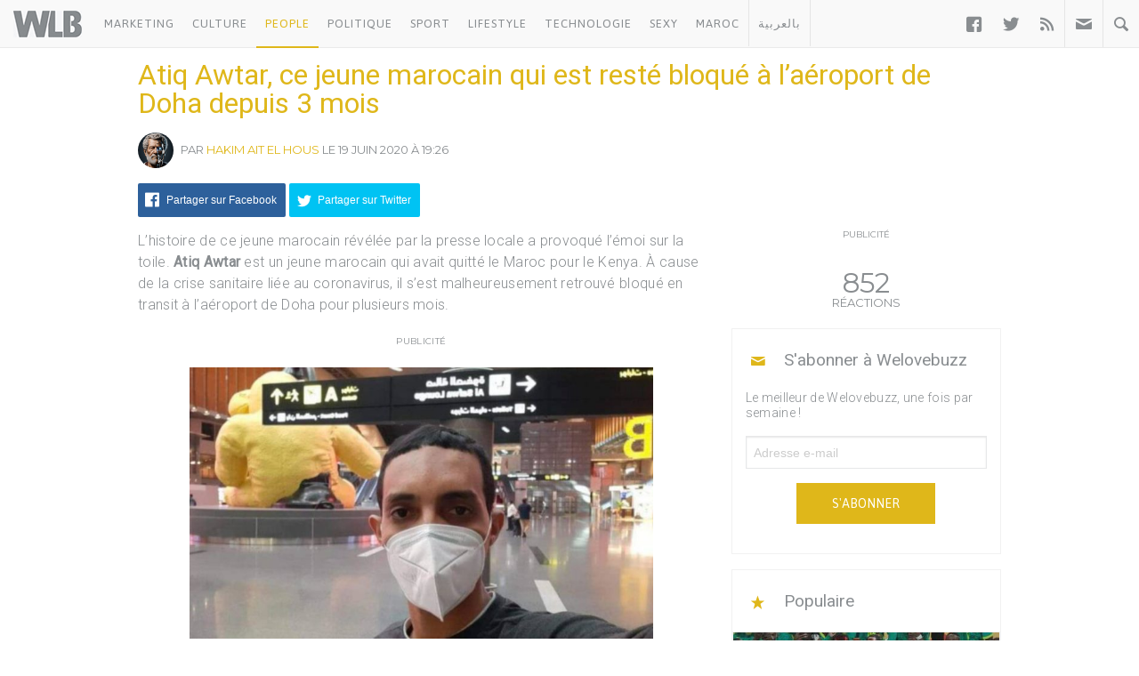

--- FILE ---
content_type: text/html; charset=UTF-8
request_url: https://www.welovebuzz.com/atiq-awtar-ce-jeune-marocain-qui-est-reste-bloque-a-laeroport-de-doha-depuis-3-mois/
body_size: 15272
content:
<!DOCTYPE html><html prefix="og: http://ogp.me/ns#" lang="fr"><head><meta charset="utf-8"><meta name="viewport" content="width=device-width, initial-scale=1.0"><link rel="alternate" type="application/rss+xml" title="Welovebuzz" href="https://feeds.feedburner.com/Welovebuzzcom"><link rel="image_src" href="https://www.welovebuzz.com/wp-content/uploads/2020/06/awtar-1024x600.jpg"><link rel="stylesheet" href="https://maxcdn.bootstrapcdn.com/font-awesome/4.7.0/css/font-awesome.min.css"><link rel="apple-touch-icon" href="https://www.welovebuzz.com/wp-content/themes/wlb/img/touch-icon-iphone.png"><link rel="shortcut icon" href="https://www.welovebuzz.com/wp-content/themes/wlb/favicon.ico" type="image/x-icon">  <script type="02b0340b15a575acbdf5a74f-text/javascript">(function(h,o,t,j,a,r){
        h.hj=h.hj||function(){(h.hj.q=h.hj.q||[]).push(arguments)};
        h._hjSettings={hjid:2474813,hjsv:6};
        a=o.getElementsByTagName('head')[0];
        r=o.createElement('script');r.async=1;
        r.src=t+h._hjSettings.hjid+j+h._hjSettings.hjsv;
        a.appendChild(r);
    })(window,document,'https://static.hotjar.com/c/hotjar-','.js?sv=');</script> <script async src="https://securepubads.g.doubleclick.net/tag/js/gpt.js" type="02b0340b15a575acbdf5a74f-text/javascript"></script> <script type="02b0340b15a575acbdf5a74f-text/javascript">window.googletag = window.googletag || {
        cmd: []
    };
    googletag.cmd.push(function() {

        googletag.defineSlot('/21787922051/320x100MSB', [320, 100], 'div-gpt-ad-1602515884966-0').addService(
            googletag.pubads());
        googletag.defineOutOfPageSlot('21787922051/Background', 'div-gpt-ad-1608499321844-0').addService(googletag.pubads());
        googletag.defineOutOfPageSlot('21787922051/Interstitial', 'div-gpt-ad-1608499321844-1').addService(googletag.pubads());
        googletag.defineOutOfPageSlot('21787922051/stickyfooter', 'div-gpt-ad-1608499321844-2').addService(googletag.pubads());
        googletag.defineOutOfPageSlot('21787922051/Parallax', 'div-gpt-ad-1608499321844-3').addService(googletag.pubads());

        googletag.defineSlot('/21787922051/FRSingle300x600Side', [300, 600], 'div-gpt-ad-1600767364241-0')
            .addService(googletag.pubads());

        googletag.defineSlot('/21787922051/Single300x600After', [300, 600], 'div-gpt-ad-1600765672388-0').addService(googletag.pubads());

        var msa = googletag
              .sizeMapping()
              .addSize([970, 250], [[1,1]])
              .addSize([20, 20], [[320, 100]])
              . build();
              
        googletag.defineSlot('/21787922051/320x100MSA', [
            [320, 100],
            [1, 1]
        ], 'div-gpt-ad-1606321922790-0')
            .defineSizeMapping(msa).addService(
            googletag.pubads());

        var bannerMapping = googletag
              .sizeMapping()
              .addSize([970, 250], [[970,250]])
              .addSize([20, 20], [[320, 100]])
              .build();
              
        googletag.defineSlot('/21787922051/21807076777', [
            [320, 100],
            [970, 250]
        ], 'div-gpt-ad-1602514540495-0').defineSizeMapping(bannerMapping).addService(
            googletag.pubads());

        googletag.defineSlot('/21787922051/singleBillboard', [
            [320, 100],
            [970, 250]
        ], 'div-gpt-ad-1602515232261-0')
            .defineSizeMapping(bannerMapping)
            .addService(googletag.pubads());

        googletag.defineSlot('/21787922051/homePageOne', [300, 250], 'div-gpt-ad-1552950459126-0').addService(
            googletag.pubads());
        googletag.defineSlot('/21787922051/homePageTwo', [300, 250], 'div-gpt-ad-1552950406140-0').addService(
            googletag.pubads());
        googletag.defineSlot('/21787922051/homePageThree', [300, 250], 'div-gpt-ad-1552950358944-0').addService(
            googletag.pubads());
        googletag.defineSlot('/21787922051/homePageFour', [300, 250], 'div-gpt-ad-1552950289993-0').addService(
            googletag.pubads());

        googletag.defineSlot('/21787922051/singleAuthor', [300, 250], 'div-gpt-ad-1552956802114-0').addService(
            googletag.pubads());
        googletag.defineSlot('/21787922051/singleAfterFirstParagraph', [300, 250], 'div-gpt-ad-1552957051098-0')
            .addService(googletag.pubads());
        googletag.defineSlot('/21787922051/singleAfterMiddleParagraph', [300, 250], 'div-gpt-ad-1617651098302-0').addService(
            googletag.pubads());

        googletag.defineSlot('/21787922051/singleAfterSecondParagraph', [300, 250],
            'div-gpt-ad-1552957433217-0').addService(googletag.pubads());

        // googletag.pubads().addEventListener('slotRenderEnded', function(event) {
        //     if (event.isEmpty) {
        //         var id = event.slot.getSlotElementId();
        //         $('#' + id).parent().hide();
        //     }
        // });

                var myPostId = '192171';
        var myPostTags = [];
                googletag.pubads().setTargeting('ID', myPostId ).setTargeting('Tag', myPostTags);
        console.log(googletag.pubads().getTargeting('ID'), myPostTags)
        googletag.pubads().collapseEmptyDivs(true);
        googletag.pubads().enableSingleRequest();
        googletag.enableServices();
    });</script> <script type="02b0340b15a575acbdf5a74f-text/javascript">function getQueryStringValue(key) {
        return decodeURIComponent(window.location.search.replace(new RegExp("^(?:.*[&\\?]" + encodeURIComponent(key)
            .replace(/[\.\+\*]/g, "\\$&") + "(?:\\=([^&]*))?)?.*$", "i"), "$1"));
    }</script> <script async='async' src='https://www.googletagservices.com/tag/js/gpt.js' type="02b0340b15a575acbdf5a74f-text/javascript"></script> <script src='https://www.welovebuzz.com/wp-content/themes/wlb/js/ads.js' type="02b0340b15a575acbdf5a74f-text/javascript"></script> <script type="02b0340b15a575acbdf5a74f-text/javascript">if (window.canRunAds === undefined) {
          [].forEach.call(document.querySelectorAll('.placement'), function(el) {
              el.style.display = 'none';
          });
      }</script> <meta name='robots' content='index, follow, max-image-preview:large, max-snippet:-1, max-video-preview:-1' /><link media="all" href="https://www.welovebuzz.com/wp-content/cache/autoptimize/css/autoptimize_d4a24390ec7f75d706b9f8f8b3d28224.css" rel="stylesheet"><title>Atiq Awtar, ce jeune marocain qui est resté bloqué à l’aéroport de Doha depuis 3 mois - Welovebuzz</title><meta name="description" content="Atiq Awtar, ce jeune marocain qui est resté bloqué à l’aéroport de Doha depuis 3 mois - Welovebuzz" /><link rel="canonical" href="https://www.welovebuzz.com/atiq-awtar-ce-jeune-marocain-qui-est-reste-bloque-a-laeroport-de-doha-depuis-3-mois/" /><meta property="og:locale" content="fr_FR" /><meta property="og:type" content="article" /><meta property="og:title" content="Atiq Awtar, ce jeune marocain qui est resté bloqué à l’aéroport de Doha depuis 3 mois - Welovebuzz" /><meta property="og:description" content="Atiq Awtar, ce jeune marocain qui est resté bloqué à l’aéroport de Doha depuis 3 mois - Welovebuzz" /><meta property="og:url" content="https://www.welovebuzz.com/atiq-awtar-ce-jeune-marocain-qui-est-reste-bloque-a-laeroport-de-doha-depuis-3-mois/" /><meta property="og:site_name" content="Welovebuzz" /><meta property="article:publisher" content="https://www.facebook.com/welovebuzz" /><meta property="article:published_time" content="2020-06-19T19:26:30+00:00" /><meta property="article:modified_time" content="2020-06-19T19:29:33+00:00" /><meta property="og:image" content="https://www.welovebuzz.com/wp-content/uploads/2020/06/awtar.jpg" /><meta property="og:image:width" content="1744" /><meta property="og:image:height" content="1022" /><meta property="og:image:type" content="image/jpeg" /><meta name="author" content="Hakim Ait El Hous" /><meta name="twitter:card" content="summary_large_image" /><meta name="twitter:creator" content="@Welovebuzz" /><meta name="twitter:site" content="@Welovebuzz" /><meta name="twitter:label1" content="Écrit par" /><meta name="twitter:data1" content="Hakim Ait El Hous" /><meta name="twitter:label2" content="Durée de lecture estimée" /><meta name="twitter:data2" content="2 minutes" /> <script type="application/ld+json" class="yoast-schema-graph">{"@context":"https://schema.org","@graph":[{"@type":"Article","@id":"https://www.welovebuzz.com/atiq-awtar-ce-jeune-marocain-qui-est-reste-bloque-a-laeroport-de-doha-depuis-3-mois/#article","isPartOf":{"@id":"https://www.welovebuzz.com/atiq-awtar-ce-jeune-marocain-qui-est-reste-bloque-a-laeroport-de-doha-depuis-3-mois/"},"author":{"name":"Hakim Ait El Hous","@id":"https://www.welovebuzz.com/#/schema/person/6b21774be7a1b57ad28e2cd23d1c063f"},"headline":"Atiq Awtar, ce jeune marocain qui est resté bloqué à l’aéroport de Doha depuis 3 mois","datePublished":"2020-06-19T19:26:30+00:00","dateModified":"2020-06-19T19:29:33+00:00","mainEntityOfPage":{"@id":"https://www.welovebuzz.com/atiq-awtar-ce-jeune-marocain-qui-est-reste-bloque-a-laeroport-de-doha-depuis-3-mois/"},"wordCount":513,"publisher":{"@id":"https://www.welovebuzz.com/#organization"},"image":{"@id":"https://www.welovebuzz.com/atiq-awtar-ce-jeune-marocain-qui-est-reste-bloque-a-laeroport-de-doha-depuis-3-mois/#primaryimage"},"thumbnailUrl":"https://www.welovebuzz.com/wp-content/uploads/2020/06/awtar.jpg","keywords":["Coronavirus","covid-19","marocain"],"articleSection":["Événements","Highlight","Maroc","News","People","Sad","Tendance"],"inLanguage":"fr-FR"},{"@type":"WebPage","@id":"https://www.welovebuzz.com/atiq-awtar-ce-jeune-marocain-qui-est-reste-bloque-a-laeroport-de-doha-depuis-3-mois/","url":"https://www.welovebuzz.com/atiq-awtar-ce-jeune-marocain-qui-est-reste-bloque-a-laeroport-de-doha-depuis-3-mois/","name":"Atiq Awtar, ce jeune marocain qui est resté bloqué à l’aéroport de Doha depuis 3 mois - Welovebuzz","isPartOf":{"@id":"https://www.welovebuzz.com/#website"},"primaryImageOfPage":{"@id":"https://www.welovebuzz.com/atiq-awtar-ce-jeune-marocain-qui-est-reste-bloque-a-laeroport-de-doha-depuis-3-mois/#primaryimage"},"image":{"@id":"https://www.welovebuzz.com/atiq-awtar-ce-jeune-marocain-qui-est-reste-bloque-a-laeroport-de-doha-depuis-3-mois/#primaryimage"},"thumbnailUrl":"https://www.welovebuzz.com/wp-content/uploads/2020/06/awtar.jpg","datePublished":"2020-06-19T19:26:30+00:00","dateModified":"2020-06-19T19:29:33+00:00","description":"Atiq Awtar, ce jeune marocain qui est resté bloqué à l’aéroport de Doha depuis 3 mois - Welovebuzz","breadcrumb":{"@id":"https://www.welovebuzz.com/atiq-awtar-ce-jeune-marocain-qui-est-reste-bloque-a-laeroport-de-doha-depuis-3-mois/#breadcrumb"},"inLanguage":"fr-FR","potentialAction":[{"@type":"ReadAction","target":["https://www.welovebuzz.com/atiq-awtar-ce-jeune-marocain-qui-est-reste-bloque-a-laeroport-de-doha-depuis-3-mois/"]}]},{"@type":"ImageObject","inLanguage":"fr-FR","@id":"https://www.welovebuzz.com/atiq-awtar-ce-jeune-marocain-qui-est-reste-bloque-a-laeroport-de-doha-depuis-3-mois/#primaryimage","url":"https://www.welovebuzz.com/wp-content/uploads/2020/06/awtar.jpg","contentUrl":"https://www.welovebuzz.com/wp-content/uploads/2020/06/awtar.jpg","width":1744,"height":1022},{"@type":"BreadcrumbList","@id":"https://www.welovebuzz.com/atiq-awtar-ce-jeune-marocain-qui-est-reste-bloque-a-laeroport-de-doha-depuis-3-mois/#breadcrumb","itemListElement":[{"@type":"ListItem","position":1,"name":"Accueil","item":"https://www.welovebuzz.com/"},{"@type":"ListItem","position":2,"name":"News","item":"https://www.welovebuzz.com/categorie/news/"},{"@type":"ListItem","position":3,"name":"Atiq Awtar, ce jeune marocain qui est resté bloqué à l’aéroport de Doha depuis 3 mois"}]},{"@type":"WebSite","@id":"https://www.welovebuzz.com/#website","url":"https://www.welovebuzz.com/","name":"Welovebuzz","description":"News, Buzz et LOL à la marocaine.","publisher":{"@id":"https://www.welovebuzz.com/#organization"},"potentialAction":[{"@type":"SearchAction","target":{"@type":"EntryPoint","urlTemplate":"https://www.welovebuzz.com/?s={search_term_string}"},"query-input":{"@type":"PropertyValueSpecification","valueRequired":true,"valueName":"search_term_string"}}],"inLanguage":"fr-FR"},{"@type":"Organization","@id":"https://www.welovebuzz.com/#organization","name":"Welovebuzz","url":"https://www.welovebuzz.com/","logo":{"@type":"ImageObject","inLanguage":"fr-FR","@id":"https://www.welovebuzz.com/#/schema/logo/image/","url":"https://www.welovebuzz.com/wp-content/uploads/2019/05/wlb.jpg","contentUrl":"https://www.welovebuzz.com/wp-content/uploads/2019/05/wlb.jpg","width":500,"height":500,"caption":"Welovebuzz"},"image":{"@id":"https://www.welovebuzz.com/#/schema/logo/image/"},"sameAs":["https://www.facebook.com/welovebuzz","https://x.com/Welovebuzz","https://www.instagram.com/welovebuzz/","https://www.linkedin.com/company/welovebuzz/","https://www.youtube.com/c/welovebuzz"]},{"@type":"Person","@id":"https://www.welovebuzz.com/#/schema/person/6b21774be7a1b57ad28e2cd23d1c063f","name":"Hakim Ait El Hous","image":{"@type":"ImageObject","inLanguage":"fr-FR","@id":"https://www.welovebuzz.com/#/schema/person/image/","url":"https://secure.gravatar.com/avatar/7e8ba912796b69192f172130ae590f446741d6258b3eb7e47efef7388985f1fe?s=96&d=mm&r=g","contentUrl":"https://secure.gravatar.com/avatar/7e8ba912796b69192f172130ae590f446741d6258b3eb7e47efef7388985f1fe?s=96&d=mm&r=g","caption":"Hakim Ait El Hous"},"description":"Influenceur instagram à mes heures perdues et voyageur dans l'âme, j'aide les jeunes a se dépasser physiquement. Vecteurs de créativité et d'expression, les réseaux sociaux sont ma vocation.","sameAs":["https://www.instagram.com/hakimaitls/","https://www.linkedin.com/in/hakim-ait-el-hous-938288172/"],"url":"https://www.welovebuzz.com/author/hakim-ait-el-hous/"}]}</script>  <script type="02b0340b15a575acbdf5a74f-application/javascript" id='pys-version-script'>console.log('PixelYourSite Free version 11.1.5.2');</script> <link href='https://fonts.googleapis.com' rel='preconnect' /><link href='https://connect.facebook.net' rel='preconnect' /><link href='https://www.googletagservices.com' rel='preconnect' /><link href='https://securepubads.g.doubleclick.net' rel='preconnect' /><link href='https://www.google-analytics.com' rel='preconnect' /><link href='https://fonts.gstatic.com' crossorigin='anonymous' rel='preconnect' /><link href='https://ajax.googleapis.com' rel='preconnect' /><link rel="alternate" title="oEmbed (JSON)" type="application/json+oembed" href="https://www.welovebuzz.com/wp-json/oembed/1.0/embed?url=https%3A%2F%2Fwww.welovebuzz.com%2Fatiq-awtar-ce-jeune-marocain-qui-est-reste-bloque-a-laeroport-de-doha-depuis-3-mois%2F" /><link rel="alternate" title="oEmbed (XML)" type="text/xml+oembed" href="https://www.welovebuzz.com/wp-json/oembed/1.0/embed?url=https%3A%2F%2Fwww.welovebuzz.com%2Fatiq-awtar-ce-jeune-marocain-qui-est-reste-bloque-a-laeroport-de-doha-depuis-3-mois%2F&#038;format=xml" />  <script src="//www.googletagmanager.com/gtag/js?id=G-066SZ2KVBP"  data-cfasync="false" data-wpfc-render="false" type="text/javascript" async></script> <script data-cfasync="false" data-wpfc-render="false" type="text/javascript">var mi_version = '9.11.1';
				var mi_track_user = true;
				var mi_no_track_reason = '';
								var MonsterInsightsDefaultLocations = {"page_location":"https:\/\/www.welovebuzz.com\/atiq-awtar-ce-jeune-marocain-qui-est-reste-bloque-a-laeroport-de-doha-depuis-3-mois\/"};
								if ( typeof MonsterInsightsPrivacyGuardFilter === 'function' ) {
					var MonsterInsightsLocations = (typeof MonsterInsightsExcludeQuery === 'object') ? MonsterInsightsPrivacyGuardFilter( MonsterInsightsExcludeQuery ) : MonsterInsightsPrivacyGuardFilter( MonsterInsightsDefaultLocations );
				} else {
					var MonsterInsightsLocations = (typeof MonsterInsightsExcludeQuery === 'object') ? MonsterInsightsExcludeQuery : MonsterInsightsDefaultLocations;
				}

								var disableStrs = [
										'ga-disable-G-066SZ2KVBP',
									];

				/* Function to detect opted out users */
				function __gtagTrackerIsOptedOut() {
					for (var index = 0; index < disableStrs.length; index++) {
						if (document.cookie.indexOf(disableStrs[index] + '=true') > -1) {
							return true;
						}
					}

					return false;
				}

				/* Disable tracking if the opt-out cookie exists. */
				if (__gtagTrackerIsOptedOut()) {
					for (var index = 0; index < disableStrs.length; index++) {
						window[disableStrs[index]] = true;
					}
				}

				/* Opt-out function */
				function __gtagTrackerOptout() {
					for (var index = 0; index < disableStrs.length; index++) {
						document.cookie = disableStrs[index] + '=true; expires=Thu, 31 Dec 2099 23:59:59 UTC; path=/';
						window[disableStrs[index]] = true;
					}
				}

				if ('undefined' === typeof gaOptout) {
					function gaOptout() {
						__gtagTrackerOptout();
					}
				}
								window.dataLayer = window.dataLayer || [];

				window.MonsterInsightsDualTracker = {
					helpers: {},
					trackers: {},
				};
				if (mi_track_user) {
					function __gtagDataLayer() {
						dataLayer.push(arguments);
					}

					function __gtagTracker(type, name, parameters) {
						if (!parameters) {
							parameters = {};
						}

						if (parameters.send_to) {
							__gtagDataLayer.apply(null, arguments);
							return;
						}

						if (type === 'event') {
														parameters.send_to = monsterinsights_frontend.v4_id;
							var hookName = name;
							if (typeof parameters['event_category'] !== 'undefined') {
								hookName = parameters['event_category'] + ':' + name;
							}

							if (typeof MonsterInsightsDualTracker.trackers[hookName] !== 'undefined') {
								MonsterInsightsDualTracker.trackers[hookName](parameters);
							} else {
								__gtagDataLayer('event', name, parameters);
							}
							
						} else {
							__gtagDataLayer.apply(null, arguments);
						}
					}

					__gtagTracker('js', new Date());
					__gtagTracker('set', {
						'developer_id.dZGIzZG': true,
											});
					if ( MonsterInsightsLocations.page_location ) {
						__gtagTracker('set', MonsterInsightsLocations);
					}
										__gtagTracker('config', 'G-066SZ2KVBP', {"forceSSL":"true"} );
										window.gtag = __gtagTracker;										(function () {
						/* https://developers.google.com/analytics/devguides/collection/analyticsjs/ */
						/* ga and __gaTracker compatibility shim. */
						var noopfn = function () {
							return null;
						};
						var newtracker = function () {
							return new Tracker();
						};
						var Tracker = function () {
							return null;
						};
						var p = Tracker.prototype;
						p.get = noopfn;
						p.set = noopfn;
						p.send = function () {
							var args = Array.prototype.slice.call(arguments);
							args.unshift('send');
							__gaTracker.apply(null, args);
						};
						var __gaTracker = function () {
							var len = arguments.length;
							if (len === 0) {
								return;
							}
							var f = arguments[len - 1];
							if (typeof f !== 'object' || f === null || typeof f.hitCallback !== 'function') {
								if ('send' === arguments[0]) {
									var hitConverted, hitObject = false, action;
									if ('event' === arguments[1]) {
										if ('undefined' !== typeof arguments[3]) {
											hitObject = {
												'eventAction': arguments[3],
												'eventCategory': arguments[2],
												'eventLabel': arguments[4],
												'value': arguments[5] ? arguments[5] : 1,
											}
										}
									}
									if ('pageview' === arguments[1]) {
										if ('undefined' !== typeof arguments[2]) {
											hitObject = {
												'eventAction': 'page_view',
												'page_path': arguments[2],
											}
										}
									}
									if (typeof arguments[2] === 'object') {
										hitObject = arguments[2];
									}
									if (typeof arguments[5] === 'object') {
										Object.assign(hitObject, arguments[5]);
									}
									if ('undefined' !== typeof arguments[1].hitType) {
										hitObject = arguments[1];
										if ('pageview' === hitObject.hitType) {
											hitObject.eventAction = 'page_view';
										}
									}
									if (hitObject) {
										action = 'timing' === arguments[1].hitType ? 'timing_complete' : hitObject.eventAction;
										hitConverted = mapArgs(hitObject);
										__gtagTracker('event', action, hitConverted);
									}
								}
								return;
							}

							function mapArgs(args) {
								var arg, hit = {};
								var gaMap = {
									'eventCategory': 'event_category',
									'eventAction': 'event_action',
									'eventLabel': 'event_label',
									'eventValue': 'event_value',
									'nonInteraction': 'non_interaction',
									'timingCategory': 'event_category',
									'timingVar': 'name',
									'timingValue': 'value',
									'timingLabel': 'event_label',
									'page': 'page_path',
									'location': 'page_location',
									'title': 'page_title',
									'referrer' : 'page_referrer',
								};
								for (arg in args) {
																		if (!(!args.hasOwnProperty(arg) || !gaMap.hasOwnProperty(arg))) {
										hit[gaMap[arg]] = args[arg];
									} else {
										hit[arg] = args[arg];
									}
								}
								return hit;
							}

							try {
								f.hitCallback();
							} catch (ex) {
							}
						};
						__gaTracker.create = newtracker;
						__gaTracker.getByName = newtracker;
						__gaTracker.getAll = function () {
							return [];
						};
						__gaTracker.remove = noopfn;
						__gaTracker.loaded = true;
						window['__gaTracker'] = __gaTracker;
					})();
									} else {
										console.log("");
					(function () {
						function __gtagTracker() {
							return null;
						}

						window['__gtagTracker'] = __gtagTracker;
						window['gtag'] = __gtagTracker;
					})();
									}</script>  <script type="02b0340b15a575acbdf5a74f-text/javascript" async='async' src="https://www.welovebuzz.com/wp-content/plugins/google-analytics-for-wordpress/assets/js/frontend-gtag.min.js" id="monsterinsights-frontend-script-js" async="async" data-wp-strategy="async"></script> <script data-cfasync="false" data-wpfc-render="false" type="text/javascript" id='monsterinsights-frontend-script-js-extra'>var monsterinsights_frontend = {"js_events_tracking":"true","download_extensions":"doc,pdf,ppt,zip,xls,docx,pptx,xlsx","inbound_paths":"[]","home_url":"https:\/\/www.welovebuzz.com","hash_tracking":"false","v4_id":"G-066SZ2KVBP"};</script> <script type="02b0340b15a575acbdf5a74f-text/javascript" id="jquery-core-js-extra">var pysFacebookRest = {"restApiUrl":"https://www.welovebuzz.com/wp-json/pys-facebook/v1/event","debug":""};
//# sourceURL=jquery-core-js-extra</script> <script type="02b0340b15a575acbdf5a74f-text/javascript" async='async' src="https://www.welovebuzz.com/wp-content/plugins/jquery-updater/js/jquery-4.0.0.min.js" id="jquery-core-js"></script> <script type="02b0340b15a575acbdf5a74f-text/javascript" async='async' src="https://www.welovebuzz.com/wp-content/plugins/jquery-updater/js/jquery-migrate-3.6.0.min.js" id="jquery-migrate-js"></script> <script type="02b0340b15a575acbdf5a74f-text/javascript" async='async' src="https://www.welovebuzz.com/wp-content/plugins/pixelyoursite/dist/scripts/jquery.bind-first-0.2.3.min.js" id="jquery-bind-first-js"></script> <script type="02b0340b15a575acbdf5a74f-text/javascript" async='async' src="https://www.welovebuzz.com/wp-content/plugins/pixelyoursite/dist/scripts/js.cookie-2.1.3.min.js" id="js-cookie-pys-js"></script> <script type="02b0340b15a575acbdf5a74f-text/javascript" async='async' src="https://www.welovebuzz.com/wp-content/plugins/pixelyoursite/dist/scripts/tld.min.js" id="js-tld-js"></script> <script type="02b0340b15a575acbdf5a74f-text/javascript" id="pys-js-extra">var pysOptions = {"staticEvents":{"facebook":{"init_event":[{"delay":0,"type":"static","ajaxFire":false,"name":"PageView","pixelIds":["306740466619587"],"eventID":"d429a4bb-137c-4b75-a908-4c16c49ccf2c","params":{"post_category":"\u00c9v\u00e9nements, Highlight, Maroc, News, People, Sad, Tendance","page_title":"Atiq Awtar, ce jeune marocain qui est rest\u00e9 bloqu\u00e9 \u00e0 l\u2019a\u00e9roport de Doha depuis 3 mois","post_type":"post","post_id":192171,"plugin":"PixelYourSite","user_role":"guest","event_url":"www.welovebuzz.com/atiq-awtar-ce-jeune-marocain-qui-est-reste-bloque-a-laeroport-de-doha-depuis-3-mois/"},"e_id":"init_event","ids":[],"hasTimeWindow":false,"timeWindow":0,"woo_order":"","edd_order":""}]}},"dynamicEvents":{"automatic_event_form":{"facebook":{"delay":0,"type":"dyn","name":"Form","pixelIds":["306740466619587"],"eventID":"30663721-f00c-494f-862c-2bec2ce85176","params":{"page_title":"Atiq Awtar, ce jeune marocain qui est rest\u00e9 bloqu\u00e9 \u00e0 l\u2019a\u00e9roport de Doha depuis 3 mois","post_type":"post","post_id":192171,"plugin":"PixelYourSite","user_role":"guest","event_url":"www.welovebuzz.com/atiq-awtar-ce-jeune-marocain-qui-est-reste-bloque-a-laeroport-de-doha-depuis-3-mois/"},"e_id":"automatic_event_form","ids":[],"hasTimeWindow":false,"timeWindow":0,"woo_order":"","edd_order":""}},"automatic_event_download":{"facebook":{"delay":0,"type":"dyn","name":"Download","extensions":["","doc","exe","js","pdf","ppt","tgz","zip","xls"],"pixelIds":["306740466619587"],"eventID":"7666f5bd-15c6-4460-8e88-797ed86c5dd8","params":{"page_title":"Atiq Awtar, ce jeune marocain qui est rest\u00e9 bloqu\u00e9 \u00e0 l\u2019a\u00e9roport de Doha depuis 3 mois","post_type":"post","post_id":192171,"plugin":"PixelYourSite","user_role":"guest","event_url":"www.welovebuzz.com/atiq-awtar-ce-jeune-marocain-qui-est-reste-bloque-a-laeroport-de-doha-depuis-3-mois/"},"e_id":"automatic_event_download","ids":[],"hasTimeWindow":false,"timeWindow":0,"woo_order":"","edd_order":""}},"automatic_event_comment":{"facebook":{"delay":0,"type":"dyn","name":"Comment","pixelIds":["306740466619587"],"eventID":"644eb843-82cc-4bb5-adc1-c9e2a027da4f","params":{"page_title":"Atiq Awtar, ce jeune marocain qui est rest\u00e9 bloqu\u00e9 \u00e0 l\u2019a\u00e9roport de Doha depuis 3 mois","post_type":"post","post_id":192171,"plugin":"PixelYourSite","user_role":"guest","event_url":"www.welovebuzz.com/atiq-awtar-ce-jeune-marocain-qui-est-reste-bloque-a-laeroport-de-doha-depuis-3-mois/"},"e_id":"automatic_event_comment","ids":[],"hasTimeWindow":false,"timeWindow":0,"woo_order":"","edd_order":""}},"automatic_event_scroll":{"facebook":{"delay":0,"type":"dyn","name":"PageScroll","scroll_percent":30,"pixelIds":["306740466619587"],"eventID":"9db41f5a-7a66-4200-8216-0ec63a870318","params":{"page_title":"Atiq Awtar, ce jeune marocain qui est rest\u00e9 bloqu\u00e9 \u00e0 l\u2019a\u00e9roport de Doha depuis 3 mois","post_type":"post","post_id":192171,"plugin":"PixelYourSite","user_role":"guest","event_url":"www.welovebuzz.com/atiq-awtar-ce-jeune-marocain-qui-est-reste-bloque-a-laeroport-de-doha-depuis-3-mois/"},"e_id":"automatic_event_scroll","ids":[],"hasTimeWindow":false,"timeWindow":0,"woo_order":"","edd_order":""}},"automatic_event_time_on_page":{"facebook":{"delay":0,"type":"dyn","name":"TimeOnPage","time_on_page":10,"pixelIds":["306740466619587"],"eventID":"7d1340fa-7a9c-42e4-8db7-5ae3ae154cb5","params":{"page_title":"Atiq Awtar, ce jeune marocain qui est rest\u00e9 bloqu\u00e9 \u00e0 l\u2019a\u00e9roport de Doha depuis 3 mois","post_type":"post","post_id":192171,"plugin":"PixelYourSite","user_role":"guest","event_url":"www.welovebuzz.com/atiq-awtar-ce-jeune-marocain-qui-est-reste-bloque-a-laeroport-de-doha-depuis-3-mois/"},"e_id":"automatic_event_time_on_page","ids":[],"hasTimeWindow":false,"timeWindow":0,"woo_order":"","edd_order":""}}},"triggerEvents":[],"triggerEventTypes":[],"facebook":{"pixelIds":["306740466619587"],"advancedMatching":{"external_id":"bdefcbeedfafcbdcebd"},"advancedMatchingEnabled":true,"removeMetadata":false,"wooVariableAsSimple":false,"serverApiEnabled":true,"wooCRSendFromServer":false,"send_external_id":null,"enabled_medical":false,"do_not_track_medical_param":["event_url","post_title","page_title","landing_page","content_name","categories","category_name","tags"],"meta_ldu":false},"debug":"","siteUrl":"https://www.welovebuzz.com","ajaxUrl":"https://www.welovebuzz.com/wp-admin/admin-ajax.php","ajax_event":"02d34f2ce8","enable_remove_download_url_param":"1","cookie_duration":"7","last_visit_duration":"60","enable_success_send_form":"","ajaxForServerEvent":"1","ajaxForServerStaticEvent":"1","useSendBeacon":"1","send_external_id":"1","external_id_expire":"180","track_cookie_for_subdomains":"1","google_consent_mode":"1","gdpr":{"ajax_enabled":false,"all_disabled_by_api":false,"facebook_disabled_by_api":false,"analytics_disabled_by_api":false,"google_ads_disabled_by_api":false,"pinterest_disabled_by_api":false,"bing_disabled_by_api":false,"reddit_disabled_by_api":false,"externalID_disabled_by_api":false,"facebook_prior_consent_enabled":true,"analytics_prior_consent_enabled":true,"google_ads_prior_consent_enabled":null,"pinterest_prior_consent_enabled":true,"bing_prior_consent_enabled":true,"cookiebot_integration_enabled":false,"cookiebot_facebook_consent_category":"marketing","cookiebot_analytics_consent_category":"statistics","cookiebot_tiktok_consent_category":"marketing","cookiebot_google_ads_consent_category":"marketing","cookiebot_pinterest_consent_category":"marketing","cookiebot_bing_consent_category":"marketing","consent_magic_integration_enabled":false,"real_cookie_banner_integration_enabled":false,"cookie_notice_integration_enabled":false,"cookie_law_info_integration_enabled":false,"analytics_storage":{"enabled":true,"value":"granted","filter":false},"ad_storage":{"enabled":true,"value":"granted","filter":false},"ad_user_data":{"enabled":true,"value":"granted","filter":false},"ad_personalization":{"enabled":true,"value":"granted","filter":false}},"cookie":{"disabled_all_cookie":false,"disabled_start_session_cookie":false,"disabled_advanced_form_data_cookie":false,"disabled_landing_page_cookie":false,"disabled_first_visit_cookie":false,"disabled_trafficsource_cookie":false,"disabled_utmTerms_cookie":false,"disabled_utmId_cookie":false},"tracking_analytics":{"TrafficSource":"direct","TrafficLanding":"undefined","TrafficUtms":[],"TrafficUtmsId":[]},"GATags":{"ga_datalayer_type":"default","ga_datalayer_name":"dataLayerPYS"},"woo":{"enabled":false},"edd":{"enabled":false},"cache_bypass":"1769973256"};
//# sourceURL=pys-js-extra</script> <script type="02b0340b15a575acbdf5a74f-text/javascript" async='async' src="https://www.welovebuzz.com/wp-content/plugins/pixelyoursite/dist/scripts/public.js" id="pys-js"></script> <link rel="https://api.w.org/" href="https://www.welovebuzz.com/wp-json/" /><link rel="alternate" title="JSON" type="application/json" href="https://www.welovebuzz.com/wp-json/wp/v2/posts/192171" /><link rel="EditURI" type="application/rsd+xml" title="RSD" href="https://www.welovebuzz.com/xmlrpc.php?rsd" /><link rel='shortlink' href='https://www.welovebuzz.com/?p=192171' /></head><body class="wp-singular post-template-default single single-post postid-192171 single-format-standard wp-theme-wlb"><div id="fb-root"></div> <script type="02b0340b15a575acbdf5a74f-text/javascript">window.fbAsyncInit = function() {
        FB.init({
            appId: '590303330998022',
            autoLogAppEvents: true,
            xfbml: true,
            version: 'v3.3'
        });
        FB.AppEvents.logPageView();
                FB.AppEvents.logEvent(
            FB.AppEvents.EventNames.VIEWED_CONTENT,
        );
            };
    (function(d, s, id) {
        var js, fjs = d.getElementsByTagName(s)[0];
        if (d.getElementById(id)) {
            return;
        }
        js = d.createElement(s);
        js.id = id;
        js.src = "https://connect.facebook.net/fr_FR/sdk.js";
        fjs.parentNode.insertBefore(js, fjs);
    }(document, 'script', 'facebook-jssdk'));</script> <header><ul id="responsive_menu"><li><a href="https://www.welovebuzz.com/categorie/marketing/">Marketing</a></li><li><a href="https://www.welovebuzz.com/categorie/culture/">Culture</a></li><li><a href="https://www.welovebuzz.com/categorie/people/">People</a></li><li><a href="https://www.welovebuzz.com/categorie/politique/">Politique</a></li><li><a href="https://www.welovebuzz.com/categorie/sport/">Sport</a></li><li><a href="https://www.welovebuzz.com/categorie/style/">Lifestyle</a></li><li><a href="https://www.welovebuzz.com/categorie/technologie/">Technologie</a></li><li><a href="https://www.welovebuzz.com/categorie/sexy/">Sexy</a></li><li><a href="https://www.welovebuzz.com/categorie/maroc/">Maroc</a></li><li><a href="http://ar.welovebuzz.com/">بالعربية</a></li></ul><div id="pull">&#9776;</div><div id="small_logo"> <a href="https://www.welovebuzz.com/" class="hidetext"><h1>Welovebuzz</h1> </a></div><nav role="navigation"><ul id="left" class="left"><li><a href="https://www.welovebuzz.com/categorie/marketing/" onclick="if (!window.__cfRLUnblockHandlers) return false; __gaTracker('send', 'event', 'Click Header', 'Category Click', 'Marketing');" data-color="#eb4c4c" data-cf-modified-02b0340b15a575acbdf5a74f-="">Marketing</a></li><li><a href="https://www.welovebuzz.com/categorie/culture/" onclick="if (!window.__cfRLUnblockHandlers) return false; __gaTracker('send', 'event', 'Click Header', 'Category Click', 'Culture');" data-color="#8cba29" data-cf-modified-02b0340b15a575acbdf5a74f-="">Culture</a></li><li><a href="https://www.welovebuzz.com/categorie/people/" class="current" style="color:#dfb71a;border-bottom:2px solid #dfb71a" onclick="if (!window.__cfRLUnblockHandlers) return false; __gaTracker('send', 'event', 'Click Header', 'Category Click', 'People');" data-color="#dfb71a" data-cf-modified-02b0340b15a575acbdf5a74f-="">People</a></li><li><a href="https://www.welovebuzz.com/categorie/politique/" onclick="if (!window.__cfRLUnblockHandlers) return false; __gaTracker('send', 'event', 'Click Header', 'Category Click', 'Politique');" data-color="#1679b8" data-cf-modified-02b0340b15a575acbdf5a74f-="">Politique</a></li><li><a href="https://www.welovebuzz.com/categorie/sport/" onclick="if (!window.__cfRLUnblockHandlers) return false; __gaTracker('send', 'event', 'Click Header', 'Category Click', 'Sport');" data-color="#16a085" data-cf-modified-02b0340b15a575acbdf5a74f-="">Sport</a></li><li><a href="https://www.welovebuzz.com/categorie/style/" onclick="if (!window.__cfRLUnblockHandlers) return false; __gaTracker('send', 'event', 'Click Header', 'Category Click', 'Style');" data-color="#a362f3" data-cf-modified-02b0340b15a575acbdf5a74f-="">Lifestyle</a></li><li><a href="https://www.welovebuzz.com/categorie/technologie/" onclick="if (!window.__cfRLUnblockHandlers) return false; __gaTracker('send', 'event', 'Click Header', 'Category Click', 'Technologie');" data-color="#44c1ea" data-cf-modified-02b0340b15a575acbdf5a74f-="">Technologie</a></li><li><a href="https://www.welovebuzz.com/categorie/sexy/" onclick="if (!window.__cfRLUnblockHandlers) return false; __gaTracker('send', 'event', 'Click Header', 'Category Click', 'Sexy');" data-color="#e15673" data-cf-modified-02b0340b15a575acbdf5a74f-="">Sexy</a></li><li><a href="https://www.welovebuzz.com/categorie/maroc/" onclick="if (!window.__cfRLUnblockHandlers) return false; __gaTracker('send', 'event', 'Click Header', 'Category Click', 'Maroc');" data-color="#f18768" data-cf-modified-02b0340b15a575acbdf5a74f-="">Maroc</a></li><li class="morocco"><a href="http://ar.welovebuzz.com/" class="ar" style="border-bottom:0" onclick="if (!window.__cfRLUnblockHandlers) return false; __gaTracker('send', 'event', 'Click Header', 'Category Click', 'AR');" data-color="#f18768" data-cf-modified-02b0340b15a575acbdf5a74f-="">بالعربية</a></li></ul><ul id="right" class="right"><li class="facebook"><a href="https://facebook.com/welovebuzz" class="entypo-social facebook" target="_blank" onclick="if (!window.__cfRLUnblockHandlers) return false; __gaTracker('send', 'event', 'Click Header', 'Icons Click', 'Facebook');" data-cf-modified-02b0340b15a575acbdf5a74f-="">&#62222;</a></li><li class="twitter"><a href="https://twitter.com/welovebuzz" class="entypo-social twitter" target="_blank" onclick="if (!window.__cfRLUnblockHandlers) return false; __gaTracker('send', 'event', 'Click Header', 'Icons Click', 'Twitter');" data-cf-modified-02b0340b15a575acbdf5a74f-="">&#62217;</a></li><li><a href="http://feeds.feedburner.com/Welovebuzzcom" onclick="if (!window.__cfRLUnblockHandlers) return false; __gaTracker('send', 'event', 'Click Header', 'Icons Click', 'RSS');" data-cf-modified-02b0340b15a575acbdf5a74f-="">&#59194;</a></li><li class="borders newsletter"> <a href="#" class="icon mail"></a><div id="newsletter"><form accept-charset="utf-8" action="https://sendy.welovebuzz.com/subscribe.php" method="post"
 target="_blank"><h3>Le meilleur de Welovebuzz une fois par semaine !</h3> <input type="email" name="email" id="email" class="required email"
 placeholder="Adresse e-mail"> <input type="hidden" name="list" value="SSQhpAgIeEvnv6EHige4Pw"> <button type="submit">Ok</button></form></div></li><li class="borders search"> <a href="#" class="icon search"></a><div id="search"><form id="search" method="get" action="https://www.welovebuzz.com/"><h3>Rechercher sur Welovebuzz</h3> <input type="search" name="s" value="" autocomplete="off"> <button type="submit">Ok</button></form></div></li></ul></nav></header><div id='div-gpt-ad-1608499321844-0' style='width: 1px; height: 1px;'> <script type="02b0340b15a575acbdf5a74f-text/javascript">googletag.cmd.push(function() {
            googletag.display('div-gpt-ad-1608499321844-0');
        });</script> </div><div id='div-gpt-ad-1608499321844-1' style='width: 1px; height: 1px;'> <script type="02b0340b15a575acbdf5a74f-text/javascript">googletag.cmd.push(function() {
            googletag.display('div-gpt-ad-1608499321844-1');
        });</script> </div><div id='div-gpt-ad-1608499321844-2' style='width: 1px; height: 1px;'> <script type="02b0340b15a575acbdf5a74f-text/javascript">googletag.cmd.push(function() {
            googletag.display('div-gpt-ad-1608499321844-2');
        });</script> </div><div id='div-gpt-ad-1608499321844-3' style='width: 1px; height: 1px;'> <script type="02b0340b15a575acbdf5a74f-text/javascript">googletag.cmd.push(function() {
            googletag.display('div-gpt-ad-1608499321844-3');
        });</script> </div><div id="takeover"><div class="row article_head" style="background:#FFF;margin-top:34px"><div id='div-gpt-ad-1602515232261-0' class="center_ad"> <script type="02b0340b15a575acbdf5a74f-text/javascript">googletag.cmd.push(function() { googletag.display('div-gpt-ad-1602515232261-0'); });</script> </div><h2 id="title">Atiq Awtar, ce jeune marocain qui est resté bloqué à l’aéroport de Doha depuis 3 mois</h2><div id="avatar"> <img alt='' src='https://secure.gravatar.com/avatar/7e8ba912796b69192f172130ae590f446741d6258b3eb7e47efef7388985f1fe?s=40&#038;d=mm&#038;r=g' srcset='https://secure.gravatar.com/avatar/7e8ba912796b69192f172130ae590f446741d6258b3eb7e47efef7388985f1fe?s=80&#038;d=mm&#038;r=g 2x' class='avatar avatar-40 photo' height='40' width='40' decoding='async'/></div><div style="display:table;height:40px;margin-top:17px"><div style="display:table-cell;vertical-align:middle"><h4> Par <a href="https://www.welovebuzz.com/author/hakim-ait-el-hous/" title="Articles par Hakim Ait El Hous" rel="author">Hakim Ait El Hous</a> le 19 juin 2020 à 19:26</h4></div></div></div><div id="share_bar" class="row "><div class="social-likes " data-url="https://www.welovebuzz.com/atiq-awtar-ce-jeune-marocain-qui-est-reste-bloque-a-laeroport-de-doha-depuis-3-mois/" data-title="Atiq Awtar, ce jeune marocain qui est resté bloqué à l’aéroport de Doha depuis 3 mois" style="position:relative;z-index:9999 !important"><div class="facebook" title="Partager sur Facebook">Partager sur Facebook</div><div class="twitter" data-via="Welovebuzz" data-related="Atiq Awtar, ce jeune marocain qui est resté bloqué à l’aéroport de Doha depuis 3 mois" title="Partager sur Twitter">Partager sur Twitter</div><div class="fb-like" data-href="https://www.welovebuzz.com/atiq-awtar-ce-jeune-marocain-qui-est-reste-bloque-a-laeroport-de-doha-depuis-3-mois/" data-layout="button" data-action="like" data-size="large" data-show-faces="true" data-share="false" style="display:inline-block;margin-left:3px;top:4px"></div></div></div><ul id="share_bar_mobile" style="display:none"> <a href="https://www.facebook.com/sharer/sharer.php?u=https://www.welovebuzz.com/atiq-awtar-ce-jeune-marocain-qui-est-reste-bloque-a-laeroport-de-doha-depuis-3-mois/" class="facebook_link" target="_blank"><li class="facebook_mobile"><i class="fa fa-facebook"></i></li> </a> <a href="fb-messenger://share/?link=https://www.welovebuzz.com/atiq-awtar-ce-jeune-marocain-qui-est-reste-bloque-a-laeroport-de-doha-depuis-3-mois/" class="messenger_link" target="_blank"><li class="messenger_mobile"><i class="fa"><img src="https://www.welovebuzz.com/wp-content/themes/wlb/img/article/messenger.jpg" width="25"></i></li> </a> <a href="https://twitter.com/intent/tweet?text=Atiq Awtar, ce jeune marocain qui est resté bloqué à l’aéroport de Doha depuis 3 mois&url=https://www.welovebuzz.com/atiq-awtar-ce-jeune-marocain-qui-est-reste-bloque-a-laeroport-de-doha-depuis-3-mois/&?via=Welovebuzz" class="twitter_link" target="_blank"><li class="twitter_mobile"><i class="fa fa-twitter"></i></li> </a> <a href="whatsapp://send?text=Atiq Awtar, ce jeune marocain qui est resté bloqué à l’aéroport de Doha depuis 3 mois https://www.welovebuzz.com/atiq-awtar-ce-jeune-marocain-qui-est-reste-bloque-a-laeroport-de-doha-depuis-3-mois/" class="whatsapp_link"><li class="whatsapp_mobile"><i class="fa fa-whatsapp"></i></li> </a></ul><div class="row" style="background:#FFF;padding-top:17px"><article class="large-8 columns"><div class="article_content"><p>L&rsquo;histoire de ce jeune marocain révélée par la presse locale a provoqué l&rsquo;émoi sur la toile. <strong>Atiq Awtar</strong> est un jeune marocain qui avait quitté le Maroc pour le Kenya. À cause de la crise sanitaire liée au coronavirus, il s&rsquo;est malheureusement retrouvé bloqué en transit à l’aéroport de Doha pour plusieurs mois.</p><p class="disclosure">Publicité</p><div id="div-gpt-ad-1552957051098-0" style="height:250px; width:300px; margin:auto; margin-bottom:24px;"><script type="02b0340b15a575acbdf5a74f-text/javascript">googletag.cmd.push(function() { googletag.display("div-gpt-ad-1552957051098-0"); });</script></div><p><img fetchpriority="high" decoding="async" class="wp-image-192209 aligncenter" src="https://www.welovebuzz.com/wp-content/uploads/2020/06/awtar.jpg" alt="" width="521" height="305" srcset="https://www.welovebuzz.com/wp-content/uploads/2020/06/awtar.jpg 1744w, https://www.welovebuzz.com/wp-content/uploads/2020/06/awtar-300x176.jpg 300w, https://www.welovebuzz.com/wp-content/uploads/2020/06/awtar-1024x600.jpg 1024w, https://www.welovebuzz.com/wp-content/uploads/2020/06/awtar-768x450.jpg 768w, https://www.welovebuzz.com/wp-content/uploads/2020/06/awtar-1536x900.jpg 1536w" sizes="(max-width: 521px) 100vw, 521px" /></p><p>Selon les informations rapportées par <a href="https://www.bladi.net/atiq-awtar-marocain-coince-aeroport-doha,70336.html">Bladi.net</a>, le jeune marocain avait pris un vol depuis l’aéroport Mohammed V le<strong> 24 février.</strong> Étant ingénieur de profession, il s&rsquo;était rendu au<strong> Kenya</strong> pour son travail: une mission de contrôle des travaux d’installation de machines dans une société de production de boissons gazeuses.</p><p class="disclosure">Publicité</p><div id="div-gpt-ad-1617651098302-0" style="height:250px; width:300px; margin:auto; margin-bottom:24px;"><script type="02b0340b15a575acbdf5a74f-text/javascript">googletag.cmd.push(function() { googletag.display("div-gpt-ad-1617651098302-0"); });</script></div><p>Malheureusement, la date de son retour a coïncidé avec le début de <strong>l&rsquo;état d&rsquo;urgence</strong> au Maroc. Il sera obligé de prévoir un vol pour Istanbul le 1er avril. Manque de bol encore une fois, les autorités kényanes annoncent elles aussi la fermeture des frontières le 24 mars. Il devra s&#8217;empresser de prendre le dernier vol mais encore une fois, ce même jour coïncide avec la fermeture des frontières aériennes turques&#8230;</p><p><em>«Les autorités turques ont confisqué mon passeport et ceux de tous les passagers arabes… Seuls les Européens pouvaient quitter le territoire» </em>a-t-il annoncé à<em><a href="https://www.bladi.net/atiq-awtar-marocain-coince-aeroport-doha,70336.html">Bladi.net.</a></em></p><p>Après seulement une nuit à Istanbul, il sera renvoyé vers Doha, <strong>sans visa</strong> valable pour rentrer dans le territoire. Il devra passer plusieurs jours dans la zone de transit, lorsque le 13 avril, Qatar Airways lui annonce qu&rsquo;il pourrait embarquer sur le vol réservé aux citoyens Qataris bloqués au Maroc. Quelques instants plus tard, la compagnie aérienne le rappelle pour lui annoncer que du côté du Maroc, cela ne pourra pas être possible.</p><p>Qatar Airways lui propose alors un vol pour le<strong> Cambodge,</strong> qui est un pays où les marocains peuvent facilement faire un visa sur place. Il contactera l&rsquo;ambassade du Maroc à Doha pour lui permettre de pénétrer le sol Qatari, en vain.</p><p>Atiq Awtar est resté installé dans l’un des hôtels de l’aéroport de Doha. Heureusement, c&rsquo;est son employeur, une compagnie italienne qui a couvert ses<strong> frais d&rsquo;hébergement.</strong> <em>«Mes frais d’hébergement ont dépassé les 29 000 euros. Mes supérieurs hiérarchiques ne comprennent pas la négligence de l’État marocain vis-à-vis de ses ressortissants bloqués à l’étranger…»</em> <a href="https://www.bladi.net/atiq-awtar-marocain-coince-aeroport-doha,70336.html">a-t-il déclaré.</a></p><p>Le ramadan a été dur pour le jeune marocain, il a annoncé avoir eu du mal à s’approvisionner: <em>«Si je pouvais sortir, je me serais moi-même pris en charge… Pendant le mois de ramadan, tous les magasins de l’aéroport étaient fermés. Je me nourrissais exclusivement d’eau et de chocolat»</em></p><p>Même si l&rsquo;aéroport de Doha est considéré comme étant l&rsquo;un des meilleurs aéroports du monde, être obligé d&rsquo;y rester coincé pendant plus de 3 mois est un véritable <strong>cauchemar&#8230;</strong></p><ul class="tags show-for-large-up clear"><li class="tags_li">Tags</li><li><a href="https://www.welovebuzz.com/tag/coronavirus/" rel="tag">Coronavirus</a></li><li><a href="https://www.welovebuzz.com/tag/covid-19/" rel="tag">covid-19</a></li><li><a href="https://www.welovebuzz.com/tag/marocain/" rel="tag">marocain</a></li></ul></div><div id="author"><div class="large-2 columns"> <img alt='' src='https://secure.gravatar.com/avatar/7e8ba912796b69192f172130ae590f446741d6258b3eb7e47efef7388985f1fe?s=90&#038;d=mm&#038;r=g' srcset='https://secure.gravatar.com/avatar/7e8ba912796b69192f172130ae590f446741d6258b3eb7e47efef7388985f1fe?s=180&#038;d=mm&#038;r=g 2x' class='avatar avatar-90 photo' height='90' width='90' decoding='async'/></div><div class="large-10 columns"><h3> <a href="https://www.welovebuzz.com/author/hakim-ait-el-hous/" title="Articles par Hakim Ait El Hous" rel="author">Hakim Ait El Hous</a></h3><p>Influenceur instagram à mes heures perdues et voyageur dans l'âme, j'aide les jeunes a se dépasser physiquement. Vecteurs de créativité et d'expression, les réseaux sociaux sont ma vocation.</p> <a href="https://join.welovebuzz.com/" onclick="if (!window.__cfRLUnblockHandlers) return false; __gaTracker('send', 'event', 'Join', 'Join Click', 'Author Box');" data-cf-modified-02b0340b15a575acbdf5a74f-=""> <button>Rejoindre Welovebuzz</button> </a></div></div><article class="placement"><p class="disclosure">Publicité</p><div id='div-gpt-ad-1552956802114-0' style='height:250px; width:300px; margin:auto; margin-bottom: 37px;'> <script type="02b0340b15a575acbdf5a74f-text/javascript">googletag.cmd.push(function() { googletag.display('div-gpt-ad-1552956802114-0'); });</script> </div></article><div class="fb-comments" data-num-posts="10" data-colorscheme="light" data-width="100%"></div><article class="placement"><p class="disclosure">Publicité</p><div id='div-gpt-ad-1606321922790-0' class='center_ad'> <script type="02b0340b15a575acbdf5a74f-text/javascript">googletag.cmd.push(function() { googletag.display('div-gpt-ad-1606321922790-0'); });</script> </div><div id='div-gpt-ad-1600765672388-0' style='width: 300px; height: 600px; margin:auto; margin-top:20px;'> <script type="02b0340b15a575acbdf5a74f-text/javascript">googletag.cmd.push(function() { googletag.display('div-gpt-ad-1600765672388-0'); });</script> </div></article></article><aside class="large-4 columns"><article class="placement" style='margin-bottom: 100px;'><p class="disclosure">Publicité</p><div id='div-gpt-ad-1600767364241-0' style='width: 300px; height: 600px; margin:auto;'> <script type="02b0340b15a575acbdf5a74f-text/javascript">googletag.cmd.push(function() { googletag.display('div-gpt-ad-1600767364241-0'); });</script> </div></article><h6 class="share_count show-for-large-up" style="height:0"> <span>852</span><br> réactions</h6><section><h4><span class="icon mail"></span> S'abonner à Welovebuzz</h4><div id="newsletter"><p>Le meilleur de Welovebuzz, une fois par semaine !</p><form action="https://sendy.welovebuzz.com/subscribe" method="post" accept-charset="utf-8" target="_blank"> <input type="email" name="email" id="email" placeholder="Adresse e-mail" required> <input type="hidden" name="list" value="SSQhpAgIeEvnv6EHige4Pw"> <button type="submit" name="submit" id="submit">S'abonner</button></form></div></section><section><h4><span class="icon star"></span> Populaire</h4><div class="tabs-content"> <a href="https://www.welovebuzz.com/can-2025-le-senegal-sacre-dans-une-finale-chaotique/" onclick="if (!window.__cfRLUnblockHandlers) return false; __gaTracker('send', 'event', 'Click Sidebar', 'Popular Click', 'Week');" data-cf-modified-02b0340b15a575acbdf5a74f-=""><section class="image"><div class="opacity" style="background:url('https://www.welovebuzz.com/wp-content/uploads/2026/01/Finale-CAN-2025.jpg') center;"></div><div style="display:table;width:100%;height:119px;margin-top:-119px"><div style="display:table-cell;vertical-align:middle"><h3>CAN 2025 : Le Sénégal sacré dans une finale chaotique</h3></div></div></section> </a> <a href="https://www.welovebuzz.com/classement-fifa-le-maroc-entre-dans-le-top-10-mondial/" onclick="if (!window.__cfRLUnblockHandlers) return false; __gaTracker('send', 'event', 'Click Sidebar', 'Popular Click', 'Week');" data-cf-modified-02b0340b15a575acbdf5a74f-=""><section class="image"><div class="opacity" style="background:url('https://www.welovebuzz.com/wp-content/uploads/2026/01/Equipe-du-Maroc-CAN-2025.jpg') center;"></div><div style="display:table;width:100%;height:119px;margin-top:-119px"><div style="display:table-cell;vertical-align:middle"><h3>Classement FIFA : Le Maroc entre dans le top 10 mondial</h3></div></div></section> </a> <a href="https://www.welovebuzz.com/can-2025-un-message-royal-pour-lunite-et-la-fierte-nationale/" onclick="if (!window.__cfRLUnblockHandlers) return false; __gaTracker('send', 'event', 'Click Sidebar', 'Popular Click', 'Week');" data-cf-modified-02b0340b15a575acbdf5a74f-=""><section class="image"><div class="opacity" style="background:url('https://www.welovebuzz.com/wp-content/uploads/2026/01/Le-Roi-Mohammed-VI.jpg') center;"></div><div style="display:table;width:100%;height:119px;margin-top:-119px"><div style="display:table-cell;vertical-align:middle"><h3>CAN 2025 : un message royal pour l’unité et la fierté nationale</h3></div></div></section> </a> <a href="https://www.welovebuzz.com/le-mariage-de-yassir-zabiri-enflamme-les-reseaux-sociaux/" onclick="if (!window.__cfRLUnblockHandlers) return false; __gaTracker('send', 'event', 'Click Sidebar', 'Popular Click', 'Week');" data-cf-modified-02b0340b15a575acbdf5a74f-=""><section class="image"><div class="opacity" style="background:url('https://www.welovebuzz.com/wp-content/uploads/2026/01/mariage-de-Yassir-Zabiri.jpg') center;"></div><div style="display:table;width:100%;height:119px;margin-top:-119px"><div style="display:table-cell;vertical-align:middle"><h3>Le mariage de Yassir Zabiri enflamme les réseaux sociaux</h3></div></div></section> </a> <a href="https://www.welovebuzz.com/amine-radi-taquine-le-senegal-avec-une-blague-sur-la-can/" onclick="if (!window.__cfRLUnblockHandlers) return false; __gaTracker('send', 'event', 'Click Sidebar', 'Popular Click', 'Week');" data-cf-modified-02b0340b15a575acbdf5a74f-=""><section class="image"><div class="opacity" style="background:url('https://www.welovebuzz.com/wp-content/uploads/2026/01/Amine-Radi.jpg') center;"></div><div style="display:table;width:100%;height:119px;margin-top:-119px"><div style="display:table-cell;vertical-align:middle"><h3>Amine Radi taquine le Sénégal avec une blague sur la CAN</h3></div></div></section> </a> <a href="https://www.welovebuzz.com/robbie-williams-se-produira-a-jazzablanca-2026/" onclick="if (!window.__cfRLUnblockHandlers) return false; __gaTracker('send', 'event', 'Click Sidebar', 'Popular Click', 'Week');" data-cf-modified-02b0340b15a575acbdf5a74f-=""><section class="image"><div class="opacity" style="background:url('https://www.welovebuzz.com/wp-content/uploads/2026/01/Robbie-Williams-Jazzablanca-2026.jpg') center;"></div><div style="display:table;width:100%;height:119px;margin-top:-119px"><div style="display:table-cell;vertical-align:middle"><h3>Robbie Williams se produira à Jazzablanca 2026</h3></div></div></section> </a></div></section><div class='yarpp yarpp-related yarpp-related-website yarpp-template-yarpp-template-similar'><section class="similar show-for-large-up"><h4><span class="icon similar"></span> Articles similaires</h4><section> <a href="https://www.welovebuzz.com/video-un-marocain-bloque-a-letranger-brule-le-drapeau-du-maroc/" onclick="if (!window.__cfRLUnblockHandlers) return false; __gaTracker('send', 'event', 'Click Sidebar', 'Similar Click', 'Image');" data-cf-modified-02b0340b15a575acbdf5a74f-=""><div class="backstretch" data-img="https://www.welovebuzz.com/wp-content/uploads/2020/04/Capture-d’écran-2020-04-21-à-20.10.15.jpg"></div> </a><h5><span class="icon flash"></span> 174</h5><h3> <a href="https://www.welovebuzz.com/video-un-marocain-bloque-a-letranger-brule-le-drapeau-du-maroc/" onclick="if (!window.__cfRLUnblockHandlers) return false; __gaTracker('send', 'event', 'Click Sidebar', 'Similar Click', 'Text');" data-cf-modified-02b0340b15a575acbdf5a74f-=""> Vidéo : Un marocain bloqué à l&rsquo;étranger brûle le drapeau du Maroc </a></h3></section><section> <a href="https://www.welovebuzz.com/et-pendant-ce-temps-laeroport-mohammed-v-commence-a-instaurer-de-nouvelles-mesures-de-prevention/" onclick="if (!window.__cfRLUnblockHandlers) return false; __gaTracker('send', 'event', 'Click Sidebar', 'Similar Click', 'Image');" data-cf-modified-02b0340b15a575acbdf5a74f-=""><div class="backstretch" data-img="https://www.welovebuzz.com/wp-content/uploads/2020/05/image2-e1590588230510-1024x535.jpg"></div> </a><h5><span class="icon flash"></span> 209</h5><h3> <a href="https://www.welovebuzz.com/et-pendant-ce-temps-laeroport-mohammed-v-commence-a-instaurer-de-nouvelles-mesures-de-prevention/" onclick="if (!window.__cfRLUnblockHandlers) return false; __gaTracker('send', 'event', 'Click Sidebar', 'Similar Click', 'Text');" data-cf-modified-02b0340b15a575acbdf5a74f-=""> L&rsquo;aéroport Mohammed V commence à instaurer de nouvelles mesures de prévention </a></h3></section><section> <a href="https://www.welovebuzz.com/video-un-etudiant-marocain-bloque-en-chine-lance-un-appel-daide/" onclick="if (!window.__cfRLUnblockHandlers) return false; __gaTracker('send', 'event', 'Click Sidebar', 'Similar Click', 'Image');" data-cf-modified-02b0340b15a575acbdf5a74f-=""><div class="backstretch" data-img="https://www.welovebuzz.com/wp-content/uploads/2020/01/Capture-d’écran-2020-01-24-à-17.42.45-1024x473.jpg"></div> </a><h5><span class="icon flash"></span> 6026</h5><h3> <a href="https://www.welovebuzz.com/video-un-etudiant-marocain-bloque-en-chine-lance-un-appel-daide/" onclick="if (!window.__cfRLUnblockHandlers) return false; __gaTracker('send', 'event', 'Click Sidebar', 'Similar Click', 'Text');" data-cf-modified-02b0340b15a575acbdf5a74f-=""> Vidéo: Un étudiant marocain bloqué en Chine lance un appel à l&rsquo;aide&#8230; </a></h3></section><section> <a href="https://www.welovebuzz.com/un-jeune-marocain-provoque-un-etat-dalerte-maximale-en-italie/" onclick="if (!window.__cfRLUnblockHandlers) return false; __gaTracker('send', 'event', 'Click Sidebar', 'Similar Click', 'Image');" data-cf-modified-02b0340b15a575acbdf5a74f-=""><div class="backstretch" data-img="https://www.welovebuzz.com/wp-content/uploads/2019/11/secrut-e1573557909611.jpg"></div> </a><h5><span class="icon flash"></span> 143</h5><h3> <a href="https://www.welovebuzz.com/un-jeune-marocain-provoque-un-etat-dalerte-maximale-en-italie/" onclick="if (!window.__cfRLUnblockHandlers) return false; __gaTracker('send', 'event', 'Click Sidebar', 'Similar Click', 'Text');" data-cf-modified-02b0340b15a575acbdf5a74f-=""> Un jeune marocain provoque un état d&rsquo;alerte maximale en Italie </a></h3></section><section> <a href="https://www.welovebuzz.com/le-mari-de-dounia-boutazout-ouvre-gratuitement-son-hotel-aux-mre-bloques-au-portugal/" onclick="if (!window.__cfRLUnblockHandlers) return false; __gaTracker('send', 'event', 'Click Sidebar', 'Similar Click', 'Image');" data-cf-modified-02b0340b15a575acbdf5a74f-=""><div class="backstretch" data-img="https://www.welovebuzz.com/wp-content/uploads/2020/03/whatsapp_image_2019-04-28_at_19.13.17.jpeg"></div> </a><h5><span class="icon flash"></span> 5657</h5><h3> <a href="https://www.welovebuzz.com/le-mari-de-dounia-boutazout-ouvre-gratuitement-son-hotel-aux-mre-bloques-au-portugal/" onclick="if (!window.__cfRLUnblockHandlers) return false; __gaTracker('send', 'event', 'Click Sidebar', 'Similar Click', 'Text');" data-cf-modified-02b0340b15a575acbdf5a74f-=""> Le mari de Dounia Boutazout ouvre gratuitement son hôtel aux MRE bloqués au Portugal </a></h3></section><section> <a href="https://www.welovebuzz.com/video-apres-3-mois-de-calvaire-un-marocain-bloque-a-letranger-recoit-un-ravitaillement-de-nourriture/" onclick="if (!window.__cfRLUnblockHandlers) return false; __gaTracker('send', 'event', 'Click Sidebar', 'Similar Click', 'Image');" data-cf-modified-02b0340b15a575acbdf5a74f-=""><div class="backstretch" data-img="https://www.welovebuzz.com/wp-content/uploads/2020/06/Screenshot_20200608_111845_com.android.chrome-1024x473.jpg"></div> </a><h5><span class="icon flash"></span> 415</h5><h3> <a href="https://www.welovebuzz.com/video-apres-3-mois-de-calvaire-un-marocain-bloque-a-letranger-recoit-un-ravitaillement-de-nourriture/" onclick="if (!window.__cfRLUnblockHandlers) return false; __gaTracker('send', 'event', 'Click Sidebar', 'Similar Click', 'Text');" data-cf-modified-02b0340b15a575acbdf5a74f-=""> Vidéo : Après 3 mois de calvaire, un marocain bloqué à l&rsquo;étranger reçoit un ravitaillement de nourriture </a></h3></section><section> <a href="https://www.welovebuzz.com/laeroport-casablanca-mohammed-v-meilleur-aeroport-africain/" onclick="if (!window.__cfRLUnblockHandlers) return false; __gaTracker('send', 'event', 'Click Sidebar', 'Similar Click', 'Image');" data-cf-modified-02b0340b15a575acbdf5a74f-=""><div class="backstretch" data-img="https://www.welovebuzz.com/wp-content/uploads/2018/03/articlesprincipalesaeroport_6.jpg"></div> </a><h5><span class="icon flash"></span> 502</h5><h3> <a href="https://www.welovebuzz.com/laeroport-casablanca-mohammed-v-meilleur-aeroport-africain/" onclick="if (!window.__cfRLUnblockHandlers) return false; __gaTracker('send', 'event', 'Click Sidebar', 'Similar Click', 'Text');" data-cf-modified-02b0340b15a575acbdf5a74f-=""> L’aéroport Casablanca Mohammed V meilleur aéroport africain </a></h3></section></section></div></aside></div></div><article style='margin-top: 40px; '><p class="disclosure">Publicité</p><div id='div-gpt-ad-1602514540495-0' class="center_ad"> <script type="02b0340b15a575acbdf5a74f-text/javascript">googletag.cmd.push(function() { googletag.display('div-gpt-ad-1602514540495-0'); });</script> </div></article></article><div id="oldies" class="clear"><h3><a href="https://www.welovebuzz.com/categorie/indemodables/">Les indémodables</a></h3> <a href="https://www.welovebuzz.com/top-5-des-chats-les-plus-chers-du-monde/" onclick="if (!window.__cfRLUnblockHandlers) return false; __gaTracker('send', 'event', 'Click Footer', 'Oldies Click', 'First');" data-cf-modified-02b0340b15a575acbdf5a74f-=""><section class="image small-6 columns"><div id="oldie-1" class="backstretch" data-img="https://www.welovebuzz.com/wp-content/uploads/2016/09/Screen-Shot-2016-09-22-at-19.15.02.png"></div><div style="display:table;width:100%;height:286px;margin-top:-286px"><div style="display:table-cell;vertical-align:middle"><h2>Top 5 des chats les plus chers du monde</h2></div></div></section> </a> <a href="https://www.welovebuzz.com/n3awdou-nktachfou-bladna-jbel-bouiblane/" onclick="if (!window.__cfRLUnblockHandlers) return false; __gaTracker('send', 'event', 'Click Footer', 'Oldies Click', 'Second');" data-cf-modified-02b0340b15a575acbdf5a74f-=""><section class="image small-6 columns"><div id="oldie-1" class="backstretch" data-img="https://www.welovebuzz.com/wp-content/uploads/2021/12/5.jpeg"></div><div style="display:table;width:100%;height:286px;margin-top:-286px"><div style="display:table-cell;vertical-align:middle"><h2>N3awdou nktachfou bladna : Jbel Bouiblane</h2></div></div></section> </a> <a href="https://www.welovebuzz.com/comme-tout-marocain-vous-prenez-surement-au-serieux-le-gouter-apres-les-cours-le-travail/" onclick="if (!window.__cfRLUnblockHandlers) return false; __gaTracker('send', 'event', 'Click Footer', 'Oldies Click', 'Third');" data-cf-modified-02b0340b15a575acbdf5a74f-=""><section class="image small-6 columns"><div id="oldie-1" class="backstretch" data-img="https://www.welovebuzz.com/wp-content/uploads/2017/06/oreo-addiction-2041952-jpg_1805115_660x281.jpg"></div><div style="display:table;width:100%;height:286px;margin-top:-286px"><div style="display:table-cell;vertical-align:middle"><h2>Comme tout Marocain, vous prenez sûrement au sérieux le goûter après les cours/le travail</h2></div></div></section> </a> <a href="https://www.welovebuzz.com/ces-personnes-amputees-ont-un-excellent-sens-de-lhumour/" onclick="if (!window.__cfRLUnblockHandlers) return false; __gaTracker('send', 'event', 'Click Footer', 'Oldies Click', 'Fourth');" data-cf-modified-02b0340b15a575acbdf5a74f-=""><section class="image small-6 columns"><div id="oldie-1" class="backstretch" data-img="https://www.welovebuzz.com/wp-content/uploads/2014/09/ampute-humour-41-e1411310252801.jpg"></div><div style="display:table;width:100%;height:286px;margin-top:-286px"><div style="display:table-cell;vertical-align:middle"><h2>Ces personnes amputées ont un excellent sens de l'humour</h2></div></div></section> </a> <a href="https://www.welovebuzz.com/11-anecdotes-insolites/" onclick="if (!window.__cfRLUnblockHandlers) return false; __gaTracker('send', 'event', 'Click Footer', 'Oldies Click', 'Fifth');" data-cf-modified-02b0340b15a575acbdf5a74f-=""><section class="image small-6 columns"><div id="oldie-1" class="backstretch" data-img="https://www.welovebuzz.com/wp-content/uploads/2014/02/shutterstock_176919098.jpg"></div><div style="display:table;width:100%;height:286px;margin-top:-286px"><div style="display:table-cell;vertical-align:middle"><h2>10 faits historiques absolument incroyables</h2></div></div></section> </a> <a href="https://www.welovebuzz.com/19-blagues-pour-tous-ceux-qui-sennuient-en-classe-au-boulot-ou-dans-les-transports-en-commun/" onclick="if (!window.__cfRLUnblockHandlers) return false; __gaTracker('send', 'event', 'Click Footer', 'Oldies Click', 'Sixth');" data-cf-modified-02b0340b15a575acbdf5a74f-=""><section class="image small-6 columns"><div id="oldie-1" class="backstretch" data-img="https://www.welovebuzz.com/wp-content/uploads/2017/12/ferkous-1.jpg"></div><div style="display:table;width:100%;height:286px;margin-top:-286px"><div style="display:table-cell;vertical-align:middle"><h2>19 blagues hamdine pour tous ceux qui s'ennuient</h2></div></div></section> </a> <a href="https://www.welovebuzz.com/ramadan-2019-13-coins-pour-un-ftour-moins-de-200-dirhams-a-casablanca/" onclick="if (!window.__cfRLUnblockHandlers) return false; __gaTracker('send', 'event', 'Click Footer', 'Oldies Click', 'Seventh');" data-cf-modified-02b0340b15a575acbdf5a74f-=""><section class="image small-6 columns"><div id="oldie-1" class="backstretch" data-img="https://www.welovebuzz.com/wp-content/uploads/2019/05/Capture-d’écran-2019-05-13-à-18.40.14.jpg"></div><div style="display:table;width:100%;height:286px;margin-top:-286px"><div style="display:table-cell;vertical-align:middle"><h2>Ramadan 2019: 13 coins pour un ftour moins de 200 dirhams à Casablanca</h2></div></div></section> </a> <a href="https://www.welovebuzz.com/10-bonnes-raisons-de-commencer-narcos/" onclick="if (!window.__cfRLUnblockHandlers) return false; __gaTracker('send', 'event', 'Click Footer', 'Oldies Click', 'Eighth');" data-cf-modified-02b0340b15a575acbdf5a74f-=""><section class="image small-6 columns"><div id="oldie-1" class="backstretch" data-img="https://www.welovebuzz.com/wp-content/uploads/2015/09/Pedro-Pascal-Narcos-Banner.jpg"></div><div style="display:table;width:100%;height:286px;margin-top:-286px"><div style="display:table-cell;vertical-align:middle"><h2>10 bonnes raisons de commencer Narcos</h2></div></div></section> </a> <a href="https://www.welovebuzz.com/7-bonnes-raisons-de-sortir-avec-un-photographe/" onclick="if (!window.__cfRLUnblockHandlers) return false; __gaTracker('send', 'event', 'Click Footer', 'Oldies Click', 'Ninth');" data-cf-modified-02b0340b15a575acbdf5a74f-=""><section class="image small-6 columns"><div id="oldie-1" class="backstretch" data-img="https://www.welovebuzz.com/wp-content/uploads/2016/08/How-to-Photograph-in-Manual-Mode-1-1024x681.jpg"></div><div style="display:table;width:100%;height:286px;margin-top:-286px"><div style="display:table-cell;vertical-align:middle"><h2>7 bonnes raisons de sortir avec un photographe</h2></div></div></section> </a> <a href="https://www.welovebuzz.com/les-selfies-ne-datent-pas-daujourdhui/" onclick="if (!window.__cfRLUnblockHandlers) return false; __gaTracker('send', 'event', 'Click Footer', 'Oldies Click', 'Tenth');" data-cf-modified-02b0340b15a575acbdf5a74f-=""><section class="image small-6 columns"><div id="oldie-1" class="backstretch" data-img="https://www.welovebuzz.com/wp-content/uploads/2014/02/old-selfies-stevie-nicks.jpg"></div><div style="display:table;width:100%;height:286px;margin-top:-286px"><div style="display:table-cell;vertical-align:middle"><h2>Les selfies ne datent pas d'aujourd'hui</h2></div></div></section> </a></div><footer class="clear large-12 columns"> <a href="https://www.welovebuzz.com/"> <img src="https://www.welovebuzz.com/wp-content/themes/wlb/img/footer/wlb.png" alt="Welovebuzz" width="362"
 height="142"> </a><ul><li><a href="https://join.welovebuzz.com" onclick="if (!window.__cfRLUnblockHandlers) return false; __gaTracker('send', 'event', 'Join', 'Join Click', 'Footer');" data-cf-modified-02b0340b15a575acbdf5a74f-="">Rejoindre l'équipe</a></li><li>&nbsp;-&nbsp;</li><li><a href="https://advertise.welovebuzz.com/">Publicité</a></li><li>&nbsp;-&nbsp;</li><li><a href="https://www.welovebuzz.com/confidentialite/">Politique de confidentialité</a></li><li>&nbsp;-&nbsp;</li><li><a href="https://www.welovebuzz.com/mentions-legales/">Mentions légales</a></li><li>&nbsp;-&nbsp;</li><li><a href="https://www.welovebuzz.com/contact/">Contact</a></li><br /><li>© Welovebuzz - 2026</li></ul></footer> <script type="speculationrules">{"prefetch":[{"source":"document","where":{"and":[{"href_matches":"/*"},{"not":{"href_matches":["/wp-*.php","/wp-admin/*","/wp-content/uploads/*","/wp-content/*","/wp-content/plugins/*","/wp-content/themes/wlb/*","/*\\?(.+)"]}},{"not":{"selector_matches":"a[rel~=\"nofollow\"]"}},{"not":{"selector_matches":".no-prefetch, .no-prefetch a"}}]},"eagerness":"conservative"}]}</script> <noscript><img height="1" width="1" style="display: none;" src="https://www.facebook.com/tr?id=306740466619587&ev=PageView&noscript=1&cd%5Bpost_category%5D=%C3%89v%C3%A9nements%2C+Highlight%2C+Maroc%2C+News%2C+People%2C+Sad%2C+Tendance&cd%5Bpage_title%5D=Atiq+Awtar%2C+ce+jeune+marocain+qui+est+rest%C3%A9+bloqu%C3%A9+%C3%A0+l%E2%80%99a%C3%A9roport+de+Doha+depuis+3+mois&cd%5Bpost_type%5D=post&cd%5Bpost_id%5D=192171&cd%5Bplugin%5D=PixelYourSite&cd%5Buser_role%5D=guest&cd%5Bevent_url%5D=www.welovebuzz.com%2Fatiq-awtar-ce-jeune-marocain-qui-est-reste-bloque-a-laeroport-de-doha-depuis-3-mois%2F" alt=""></noscript> <script src="https://www.welovebuzz.com/wp-content/themes/wlb/js/jquery.backstretch.min.js" type="02b0340b15a575acbdf5a74f-text/javascript"></script> <script src="https://www.welovebuzz.com/wp-content/themes/wlb/js/main.js" type="02b0340b15a575acbdf5a74f-text/javascript"></script> <script src="https://www.welovebuzz.com/wp-content/themes/wlb/js/social-likes.min.js" type="02b0340b15a575acbdf5a74f-text/javascript"></script> <script src="https://www.welovebuzz.com/wp-content/themes/wlb/js/fresco.js" type="02b0340b15a575acbdf5a74f-text/javascript"></script> <script type="02b0340b15a575acbdf5a74f-text/javascript">(function($) {
    $(window).scroll(function() {
        if ($(this).scrollTop() > $('#share_bar').offset().top - 30) {
            $('ul#left').slideUp('slow');
            $('div.social-likes').addClass('stick_top');
        } else {
            $('ul#left').slideDown('slow');
            $('div.social-likes').removeClass('stick_top');
        }
    });
    }(jQuery));</script> <script src="/cdn-cgi/scripts/7d0fa10a/cloudflare-static/rocket-loader.min.js" data-cf-settings="02b0340b15a575acbdf5a74f-|49" defer></script><script defer src="https://static.cloudflareinsights.com/beacon.min.js/vcd15cbe7772f49c399c6a5babf22c1241717689176015" integrity="sha512-ZpsOmlRQV6y907TI0dKBHq9Md29nnaEIPlkf84rnaERnq6zvWvPUqr2ft8M1aS28oN72PdrCzSjY4U6VaAw1EQ==" data-cf-beacon='{"version":"2024.11.0","token":"0927a98cac1041428d4400aa1b4b7cbc","r":1,"server_timing":{"name":{"cfCacheStatus":true,"cfEdge":true,"cfExtPri":true,"cfL4":true,"cfOrigin":true,"cfSpeedBrain":true},"location_startswith":null}}' crossorigin="anonymous"></script>
</body></html>

<!-- Page cached by LiteSpeed Cache 7.7 on 2026-02-01 20:14:17 -->

--- FILE ---
content_type: text/html; charset=utf-8
request_url: https://www.google.com/recaptcha/api2/aframe
body_size: 269
content:
<!DOCTYPE HTML><html><head><meta http-equiv="content-type" content="text/html; charset=UTF-8"></head><body><script nonce="G542SKv72Tp0L8T3ZAiz8Q">/** Anti-fraud and anti-abuse applications only. See google.com/recaptcha */ try{var clients={'sodar':'https://pagead2.googlesyndication.com/pagead/sodar?'};window.addEventListener("message",function(a){try{if(a.source===window.parent){var b=JSON.parse(a.data);var c=clients[b['id']];if(c){var d=document.createElement('img');d.src=c+b['params']+'&rc='+(localStorage.getItem("rc::a")?sessionStorage.getItem("rc::b"):"");window.document.body.appendChild(d);sessionStorage.setItem("rc::e",parseInt(sessionStorage.getItem("rc::e")||0)+1);localStorage.setItem("rc::h",'1769990586665');}}}catch(b){}});window.parent.postMessage("_grecaptcha_ready", "*");}catch(b){}</script></body></html>